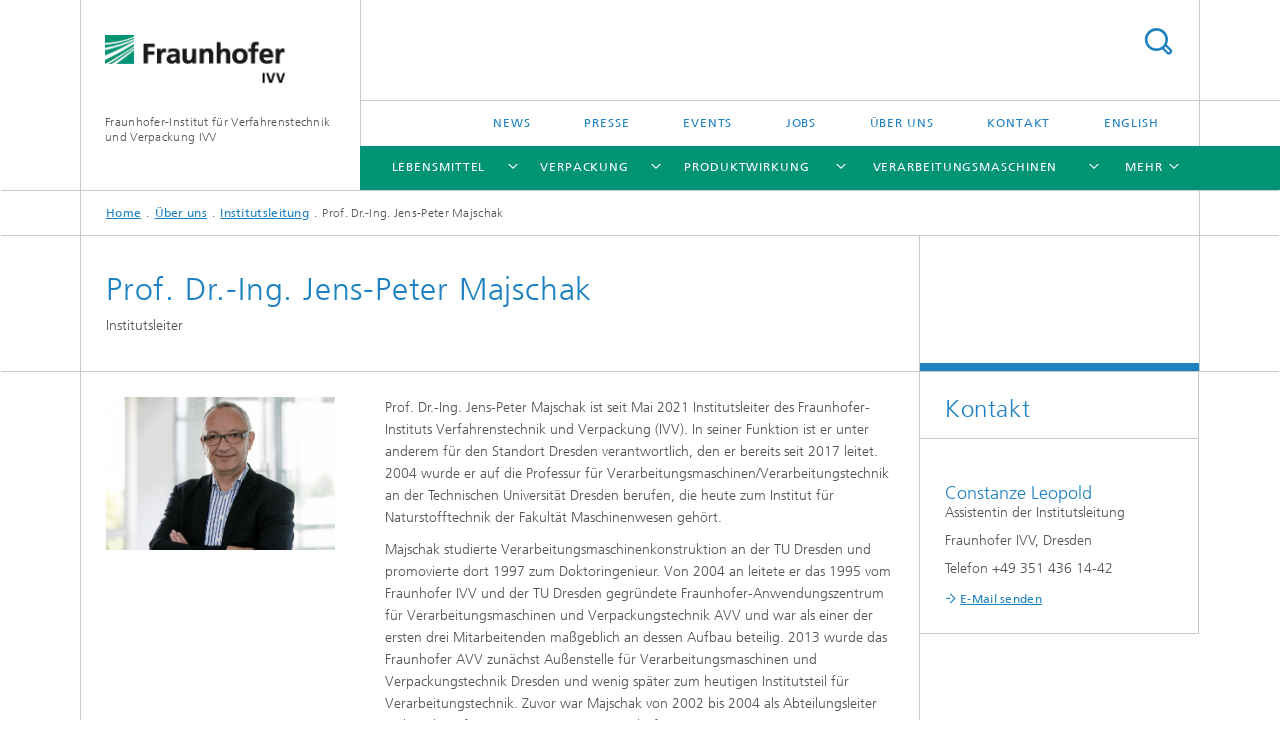

--- FILE ---
content_type: text/html;charset=utf-8
request_url: https://www.ivv.fraunhofer.de/de/ueber-uns/institutsleitung/jens-peter-majschak.html
body_size: 8958
content:
<!DOCTYPE html>
<html lang="de" class="">
<head>
    <meta charset="utf-8"/>
    <meta http-equiv="X-UA-Compatible" content="IE=edge"/>
    <meta name="viewport" content="width=device-width, initial-scale=1, user-scalable=yes"/>
    <title>Prof. Dr.-Ing. Jens-Peter Majschak -  Fraunhofer IVV</title>

    <!-- Avoid annoying toolbar on images in Internet Explorer -->
    <meta http-equiv="imagetoolbar" content="no" />
    <!-- Information for Robots -->
    <meta name="robots" content="noodp,noydir,index,follow" />
    <link rel="canonical" href="https://www.ivv.fraunhofer.de/de/ueber-uns/institutsleitung/jens-peter-majschak.html"/>
	<link rel="alternate" href="https://www.ivv.fraunhofer.de/de/ueber-uns/institutsleitung/jens-peter-majschak.html" hreflang="de"/>
    <link rel="alternate" href="https://www.ivv.fraunhofer.de/en/about-us/institute-management/jens-peter-majschak.html" hreflang="en"/>
    <!-- open graph and twitter share meta data -->
    <meta property="og:title" content="Prof. Dr.-Ing. Jens-Peter Majschak"/>
    <meta property="og:description" content="Prof. Dr.-Ing. Jens-Peter Majschak, Institutsleiter Fraunhofer IVV und Professor für Verarbeitungsmaschinen und Verarbeitungstechnik an der TU Dresden"/>
    <meta property="og:url" content="https://www.ivv.fraunhofer.de/de/ueber-uns/institutsleitung/jens-peter-majschak.html"/>
    <meta property="og:type" content="website"/>
    <meta property="og:site_name" content="Fraunhofer-Institut für Verfahrenstechnik und Verpackung IVV"/>
        <meta property="og:image" content="https://www.ivv.fraunhofer.de/de/ueber-uns/institutsleitung/jens-peter-majschak/jcr:content/socialMediaImage.img.4col.large.jpg/1631788453165/Majschak.jpg" />
        <meta property="og:image:width" content="1440" />
        <meta property="og:image:height" content="1920" />
        <meta name="twitter:card" content="summary_large_image">
    <meta http-equiv="last-modified" content="2023-11-02T12:51:04.634Z" />
	<meta name="pubdate" content="2023-11-02T13:51:04.634+01:00" />
    <meta name="copyright" content="Copyright" />
    <meta name="description" content="Prof. Dr.-Ing. Jens-Peter Majschak, Institutsleiter Fraunhofer IVV und Professor für Verarbeitungsmaschinen und Verarbeitungstechnik an der TU Dresden" />
    <!-- / LEGACY meta tags end -->

    <!--[if !IE]>-->
        <link rel="stylesheet" href="/etc.clientlibs/fraunhofer/ui/website/css/fraunhofer.min.3ed9d7d677cdf827963599044315a9d6.css" type="text/css">
<!--<![endif]-->

    <!--[if gt IE 8]>
    	<![endif]-->

    <!-- HTML5 shim and Respond.js for IE8 support of HTML5 elements and media queries -->
    <!--[if lte IE 8]>
        <link rel="stylesheet" href="/etc.clientlibs/fraunhofer/ui/website/css/lte_ie8.min.css" type="text/css">
<script src="/etc.clientlibs/fraunhofer/ui/website/js/lte_ie8.min.js"></script>
<![endif]-->
    
    <!-- Favorite icon -->
    <link rel="shortcut icon" href="/static/css/fraunhofer/resources/img/favicons/favicon_16x16.ico" type="image/x-icon"/>
	<link rel="apple-touch-icon" sizes="180x180" href="/static/css/fraunhofer/resources/img/favicons/apple-touch-icon_180x180.png">
	<meta name="msapplication-TileColor" content="#ffffff">
	<meta name="msapplication-TileImage" content="/static/css/fraunhofer/resources/img/favicons/mstile-144x144.png">
	<link rel="icon" type="image/png" href="/static/css/fraunhofer/resources/img/favicons/favicon_32x32.png" sizes="32x32">
	<link rel="icon" type="image/png" href="/static/css/fraunhofer/resources/img/favicons/favicon_96x96.png" sizes="96x96">
	<link rel="icon" type="image/svg+xml" href="/static/css/fraunhofer/resources/img/favicons/favicon.svg" sizes="any">
	
    <!-- Platform for Internet Content Selection (PICS) self-rating -->
    <link rel="meta" href="/static/css/fraunhofer/resources/pics.rdf" type="application/rdf+xml" title="PICS labels"/>
    <!-- Open Search -->
    <link rel="search" type="application/opensearchdescription+xml" title="Fraunhofer-Institut für Verfahrenstechnik und Verpackung IVV" href="/de.opensearch.xml"/>
        <link rel="alternate" type="application/rss+xml" title="Fraunhofer IVV Events" href="https://www.ivv.fraunhofer.de/de/rss/events.rss"/>
	<link rel="alternate" type="application/rss+xml" title="Fraunhofer IVV News" href="https://www.ivv.fraunhofer.de/de/rss/news.rss"/>
	</head>
<body class="col-3" itemtype="https://schema.org/WebPage" itemscope="itemscope">
    <div class="fhg-wrapper">
        <header>
    <input type="hidden" class="available-languages-servlet-path" data-path="/de/ueber-uns/institutsleitung/jens-peter-majschak/jcr:content.languages.json" />
<div class="fhg-header">
    <div class="fhg-grid">
        <div class="row1">
            <div class="fhg-grid-item fhg-grid-3-2-1-1 section-search">
                <section role="search">
                    <form method="get" action="/de/suche.html" id="search-form" data-suggest-url="/bin/wcm/enterprisesearch/suggest">
                        <div>
                            <input type="hidden" name="_charset_" value="UTF-8" />
                            <input name="numberResults"
                                value="10" type="hidden" />
                            <input name="page" value="1" type="hidden" />

                            <input name="scope" value="IVV" type="hidden"/>
                            <input id="search-query-default-foo" disabled="disabled" value="Suchbegriff" type="hidden"/>
                            <input name="lang" id="search-query-default-foo-hidden" value="de" type="hidden"/>

                            <input type="text" autocomplete="off" name="queryString"
                                id="jens\u002Dpeter\u002DmajschaksearchQuery" class="hasDefault ac_input queryStringContentHeader" maxlength="100"/>

                        </div>
                        <button type="submit">Titel - Suche</button>
                    </form>
                </section>
            </div>

            <div class="fhg-grid-item fhg-grid-1-1-1-1 section-title">
                <a href="/"><div class="logo-heading">
                    	<img class="logo" alt="LOGO Fraunhofer-Institut für Verfahrenstechnik und Verpackung IVV" title="Fraunhofer-Institut f&uuml;r Verfahrenstechnik und Verpackung IVV" src="/content/dam/ivv/ivv_190x52.gif"/>
                        Fraunhofer-Institut für Verfahrenstechnik und Verpackung IVV</div>
                </a></div>
        </div>


        <div class="row2">
            <div class="fhg-grid-item fhg-grid-1-1-1-1 section-about text-site-identifier">
                <a href="/">Fraunhofer-Institut für Verfahrenstechnik und Verpackung IVV</a></div>

            <div class="fhg-grid-item fhg-grid-3-2-1-1 section-nav" id="menu">
                <div class="row2-1">

                    <div class="fhg-grid-item section-menu-plus">
                        <nav>
                            <ul>
                                <li><a href="/de/news.html">News</a></li>
                                <li><a href="/de/presse.html">Presse</a></li>
                                <li><a href="/de/news/veranstaltungen.html">Events</a></li>
                                <li><a href="/de/jobs-karriere.html">Jobs</a></li>
                                <li><a href="/de/ueber-uns.html">Über uns</a></li>
                                <li><a href="/de/kontakt.html">Kontakt</a></li>
                                <li class="lang"><a href="/en/about-us/institute-management/jens-peter-majschak.html">English</a></li>
                                        </ul>
                        </nav>
                    </div>
                </div>

                <div class="nav-fhg" id="nav"><div class="section-menu">
        <nav>
            <ul class="fhg-mainmenu">
            <li class="lvl-1 ">
	                <span class="navigable"><a href="/de/lebensmittel.html">Lebensmittel</a></span>
	                        <div class="submenu">
	                        	<span class="btn close">[X]</span>
	                        	<span class="mainmenu-title follow-link"><a href="/de/lebensmittel.html">Lebensmittel</a></span>
	                            <ul>
	                                <li class="lvl-2">
                                            <a href="/de/lebensmittel/feine-backwaren.html">Feine Backwaren - Reformulierung - Entwicklung</a></li>
	                                <li class="lvl-2">
                                            <a href="/de/lebensmittel/fleischalternativen.html">Fleisch-Alternativen</a></li>
	                                <li class="lvl-2">
                                            <a href="/de/lebensmittel/funktionelle-zutaten.html">Funktionelle Zutaten</a></li>
	                                <li class="lvl-2 is-expandable">
                                            <span class="follow-link navigable"><a href="/de/lebensmittel/entwicklung.html">Lebensmittelentwicklung </a></span>

		                                            <ul>
		                                                <li class="lvl-3">
		                                                        <a href="/de/lebensmittel/entwicklung/reformulierung.html">Reformulierung von Lebensmitteln</a></li>
		                                                </ul>
                                                </li>
	                                <li class="lvl-2">
                                            <a href="/de/lebensmittel/qualitaet.html">Lebensmittelqualität</a></li>
	                                <li class="lvl-2">
                                            <a href="/de/lebensmittel/mikrobiologische-validierung.html">Mikrobiologische Validierung</a></li>
	                                <li class="lvl-2">
                                            <a href="/de/lebensmittel/milchprodukte-alternativen.html">Milchprodukt-Alternativen</a></li>
	                                <li class="lvl-2">
                                            <a href="/de/lebensmittel/musterproduktion.html">Musterproduktion</a></li>
	                                <li class="lvl-2">
                                            <a href="/de/lebensmittel/pflanzliche-proteine.html">Pflanzliche Proteine</a></li>
	                                <li class="lvl-2">
                                            <a href="/de/lebensmittel/schokoladen-und-pralinenherstellung.html">Schokoladenprodukte</a></li>
	                                <li class="lvl-2">
                                            <a href="/de/lebensmittel/technikum-entwicklung-lebensmittelzutaten.html">Technikum zur Entwicklung von Lebensmittelzutaten</a></li>
	                                </ul>
	                        </div>
	                    </li>
			<li class="lvl-1 ">
	                <span class="navigable"><a href="/de/verpackung.html">Verpackung</a></span>
	                        <div class="submenu">
	                        	<span class="btn close">[X]</span>
	                        	<span class="mainmenu-title follow-link"><a href="/de/verpackung.html">Verpackung</a></span>
	                            <ul>
	                                <li class="lvl-2">
                                            <a href="/de/verpackung/biobasierte-materialien-fuer-papier-und-folienanwendungen.html">Biobasierte Verpackungen</a></li>
	                                <li class="lvl-2 is-expandable">
                                            <span class="follow-link navigable"><a href="/de/verpackung/verpackungsentwicklung.html">Entwicklung von Verpackungen</a></span>

		                                            <ul>
		                                                <li class="lvl-3">
		                                                        <a href="/de/verpackung/verpackungsentwicklung/technikum.html">Technikum Verpackungsentwicklung</a></li>
		                                                </ul>
                                                </li>
	                                <li class="lvl-2 is-expandable">
                                            <span class="follow-link navigable"><a href="/de/verpackung/konformitaets-und-migrationspruefung.html">Konformitätsprüfung und Migration</a></span>

		                                            <ul>
		                                                <li class="lvl-3">
		                                                        <a href="/de/verpackung/konformitaets-und-migrationspruefung/analysengeraete.html">Analytik-Geräte: Migrations- und Störstoffanalytik</a></li>
		                                                </ul>
                                                </li>
	                                <li class="lvl-2 is-expandable">
                                            <span class="follow-link navigable"><a href="/de/verpackung/materialien-fuer-multifunktionale-anwendungen.html">Materialien für multifunktionale Anwendungen</a></span>

		                                            <ul>
		                                                <li class="lvl-3">
		                                                        <a href="/de/verpackung/materialien-fuer-multifunktionale-anwendungen/sald.html">Atomic Layer Deposition</a></li>
		                                                </ul>
                                                </li>
	                                <li class="lvl-2 is-expandable">
                                            <span class="follow-link navigable"><a href="/de/verpackung/materialpruefungen.html">Materialprüfungen</a></span>

		                                            <ul>
		                                                <li class="lvl-3">
		                                                        <a href="/de/verpackung/materialpruefungen/raman-spektrometrie.html">Raman-Spektrometrie (konfokale Mikroskopie)</a></li>
		                                                </ul>
                                                </li>
	                                <li class="lvl-2">
                                            <a href="/de/verpackung/nachhaltige-verpackung.html">Nachhaltige Verpackungen </a></li>
	                                <li class="lvl-2">
                                            <a href="/de/verpackung/easy-opening.html">Öffnungsverhalten / Easy-Opening</a></li>
	                                <li class="lvl-2">
                                            <a href="/de/verpackung/permeationsanalytik.html">Permeationsanalytik</a></li>
	                                <li class="lvl-2">
                                            <a href="/de/verpackung/recyclingfaehige-verpackung.html">Recyclingfähige Verpackung</a></li>
	                                <li class="lvl-2">
                                            <a href="/de/verpackung/modellierung-shelf-life-verpackungsoptimierung.html">Shelf-Life-Simulation</a></li>
	                                </ul>
	                        </div>
	                    </li>
			<li class="lvl-1 ">
	                <span class="navigable"><a href="/de/produktwirkung.html">Produktwirkung</a></span>
	                        <div class="submenu">
	                        	<span class="btn close">[X]</span>
	                        	<span class="mainmenu-title follow-link"><a href="/de/produktwirkung.html">Produktwirkung</a></span>
	                            <ul>
	                                <li class="lvl-2">
                                            <a href="/de/produktwirkung/sensorik-lebensmittel.html">Lebensmittelsensorik</a></li>
	                                <li class="lvl-2">
                                            <a href="/de/produktwirkung/geruchsoptimierung.html">Geruchsanalytik</a></li>
	                                <li class="lvl-2 is-expandable">
                                            <span class="follow-link navigable"><a href="/de/produktwirkung/personal-home-care.html">Personal & Home Care</a></span>

		                                            <ul>
		                                                <li class="lvl-3">
		                                                        <a href="/de/produktwirkung/personal-home-care/emulsionsbasierte-verkapselung-von-substanzen.html">Psychophysiologische Wirkung verkapselter Systeme</a></li>
		                                                <li class="lvl-3">
		                                                        <a href="/de/produktwirkung/personal-home-care/untersuchung-psychophysiologischer-claims.html">Untersuchung psychophysiologischer Wirkaussagen</a></li>
		                                                </ul>
                                                </li>
	                                <li class="lvl-2">
                                            <a href="/de/produktwirkung/multisensorik.html">Multisensorik</a></li>
	                                <li class="lvl-2">
                                            <a href="/de/produktwirkung/entwicklung-applikationsspezifischer-sensorsysteme.html">Sensortechnologien</a></li>
	                                <li class="lvl-2">
                                            <a href="/de/produktwirkung/daten-und-modellgestuetzte-algorithmen.html">Algorithmen in der Produktwirkung</a></li>
	                                <li class="lvl-2 is-expandable">
                                            <span class="follow-link navigable"><a href="/de/produktwirkung/voc-analytik.html">VOC-Analytik</a></span>

		                                            <ul>
		                                                <li class="lvl-3">
		                                                        <a href="/de/produktwirkung/voc-analytik/diagnostik.html">Untersuchung von Biomarkern</a></li>
		                                                </ul>
                                                </li>
	                                </ul>
	                        </div>
	                    </li>
			<li class="lvl-1 ">
	                <span class="navigable"><a href="/de/verarbeitungsmaschinen.html">Verarbeitungsmaschinen</a></span>
	                        <div class="submenu">
	                        	<span class="btn close">[X]</span>
	                        	<span class="mainmenu-title follow-link"><a href="/de/verarbeitungsmaschinen.html">Verarbeitungsmaschinen</a></span>
	                            <ul>
	                                <li class="lvl-2">
                                            <a href="/de/verarbeitungsmaschinen/anlageneffizienz-oee.html">Anlageneffizienz / OEE</a></li>
	                                <li class="lvl-2">
                                            <a href="/de/verarbeitungsmaschinen/automatisierung-der-lebensmittelproduktion.html">Automatisierung der Lebensmittelproduktion</a></li>
	                                <li class="lvl-2">
                                            <a href="/de/verarbeitungsmaschinen/digitalisierungsloesungen-fuer-verarbeitungsprozesse.html">Digitalisierungslösungen und KI für Verarbeitungsprozesse</a></li>
	                                <li class="lvl-2">
                                            <a href="/de/verarbeitungsmaschinen/effizienz-und-nachhaltigkeitsanalysen.html">Effizienz- und Nachhaltigkeitsanalysen</a></li>
	                                <li class="lvl-2">
                                            <a href="/de/verarbeitungsmaschinen/industrielle-reinigung.html">Industrielle Reinigung</a></li>
	                                <li class="lvl-2">
                                            <a href="/de/verarbeitungsmaschinen/materialcharakterisierung.html">Materialcharakterisierung und Materialverhalten</a></li>
	                                <li class="lvl-2">
                                            <a href="/de/verarbeitungsmaschinen/verarbeitungstechnologien-kunststoff-und-fasermaterial.html">Verarbeitungstechnologien für Kunststoff und Fasermaterial</a></li>
	                                <li class="lvl-2">
                                            <a href="/de/verarbeitungsmaschinen/verarbeitungsprozesse-und-maschinenparametrierung.html">Verarbeitungsprozesse und Maschinenparametrierung</a></li>
	                                <li class="lvl-2">
                                            <a href="/de/verarbeitungsmaschinen/technikum-dresden.html">Technikum Verarbeitungs- und Reinigungstechnologien</a></li>
	                                <li class="lvl-2">
                                            <a href="/de/verarbeitungsmaschinen/formprozesse.html">Formprozesse</a></li>
	                                <li class="lvl-2">
                                            <a href="/de/verarbeitungsmaschinen/maschinengaengigkeit-adaptive-schlauchbeutelprozesse.html">Maschinengängigkeit</a></li>
	                                <li class="lvl-2">
                                            <a href="/de/verarbeitungsmaschinen/projektwerkstatt-bauteilreinigung.html">Projektwerkstatt</a></li>
	                                <li class="lvl-2">
                                            <a href="/de/verarbeitungsmaschinen/sensor-cleaning-systems.html">Sensor Cleaning Systems</a></li>
	                                <li class="lvl-2">
                                            <a href="/de/verarbeitungsmaschinen/siegel-und-schweissprozesse.html">Siegel- und Schweißprozesse</a></li>
	                                <li class="lvl-2">
                                            <a href="/de/verarbeitungsmaschinen/zukunftstage-angewandte-digitalisierung.html">Angewandte Digitalisierung</a></li>
	                                <li class="lvl-2">
                                            <a href="/de/verarbeitungsmaschinen/future-clean.html">Future Clean</a></li>
	                                </ul>
	                        </div>
	                    </li>
			<li class="lvl-1 ">
	                <span class="navigable"><a href="/de/recycling-umwelt.html">Recycling und Umwelt</a></span>
	                        <div class="submenu">
	                        	<span class="btn close">[X]</span>
	                        	<span class="mainmenu-title follow-link"><a href="/de/recycling-umwelt.html">Recycling und Umwelt</a></span>
	                            <ul>
	                                <li class="lvl-2">
                                            <a href="/de/recycling-umwelt/biobasierte-additive.html">Biobasierte Additive</a></li>
	                                <li class="lvl-2">
                                            <a href="/de/recycling-umwelt/biobasierte-beschichtungen.html">Biobasierte Beschichtungen</a></li>
	                                <li class="lvl-2">
                                            <a href="/de/recycling-umwelt/biobasierte-bindemittel.html">Biobasierte Bindemittel</a></li>
	                                <li class="lvl-2">
                                            <a href="/de/recycling-umwelt/biobasierte-technische-produkte.html">Biobasierte technische Produkte</a></li>
	                                <li class="lvl-2">
                                            <a href="/de/recycling-umwelt/bioschmierstoffe.html">Bioschmierstoffe</a></li>
	                                <li class="lvl-2">
                                            <a href="/de/recycling-umwelt/kunststoff-recycling-mit-loesemittel.html">Lösemittelbasiertes Kunststoff-Recycling</a></li>
	                                <li class="lvl-2">
                                            <a href="/de/recycling-umwelt/optimierung-kunststoffrecyclinganlagen.html">Kunststoff-Recycling-Anlagen</a></li>
	                                <li class="lvl-2">
                                            <a href="/de/recycling-umwelt/recycling-von-kontaminierten-kunststoffen.html">Recycling kontaminierter Kunststoffabfälle</a></li>
	                                <li class="lvl-2">
                                            <a href="/de/recycling-umwelt/recycling-von-kunststoffverbunden.html">Recycling Kunststoff-Verbunde</a></li>
	                                <li class="lvl-2">
                                            <a href="/de/recycling-umwelt/recycling-von-verpackungen.html">Recycling Verpackungen</a></li>
	                                <li class="lvl-2">
                                            <a href="/de/recycling-umwelt/technikum-biobasierte-produkte.html">Technikum für biobasierte Produkte</a></li>
	                                <li class="lvl-2">
                                            <a href="/de/recycling-umwelt/technikum-kunststoff-recycling.html">Technikum Verfahrensentwickung Kunststoff-Recycling</a></li>
	                                <li class="lvl-2">
                                            <a href="/de/recycling-umwelt/umweltanalytik.html">Umweltanalytik</a></li>
	                                </ul>
	                        </div>
	                    </li>
			<li class="lvl-1  showInHeader">
	                <span class="navigable"><a href="/de/news.html">News</a></span>
	                        <div class="submenu">
	                        	<span class="btn close">[X]</span>
	                        	<span class="mainmenu-title follow-link"><a href="/de/news.html">News</a></span>
	                            <ul>
	                                <li class="lvl-2 is-expandable showInHeader">
                                            <span class="follow-link navigable"><a href="/de/news/veranstaltungen.html">Events</a></span>

		                                            <ul>
		                                                <li class="lvl-3">
		                                                        <a href="/de/news/veranstaltungen/iffa-2025.html">Fraunhofer IVV auf der IFFA 2025</a></li>
		                                                <li class="lvl-3">
		                                                        <a href="/de/news/veranstaltungen/cosmetic-business-2025.html">Fraunhofer IVV auf der Cosmetic Business 2025</a></li>
		                                                <li class="lvl-3">
		                                                        <a href="/de/news/veranstaltungen/zukunftstage-verpackungsmaterialien-2025.html">ZUKUNFTSTAGE »Verpackungsmaterialien 2025« </a></li>
		                                                <li class="lvl-3">
		                                                        <a href="/de/news/veranstaltungen/ikom-life-science-2025.html">IKOM Life Science 2025</a></li>
		                                                <li class="lvl-3">
		                                                        <a href="/de/news/veranstaltungen/zukunftstage-schokotech-2025.html">ZUKUNFTSTAGE »Schokoladentechnologie 2025«</a></li>
		                                                <li class="lvl-3">
		                                                        <a href="/de/news/veranstaltungen/zukunftsforum-kunststoffkreislauf-2025.html">Zukunftsforum Kunststoffkreislauf 2025</a></li>
		                                                <li class="lvl-3">
		                                                        <a href="/de/news/veranstaltungen/zukunftstage-verpackungsmaterialien-2026.html">ZUKUNFTSTAGE »Verpackungsmaterialien 2026« </a></li>
		                                                <li class="lvl-3">
		                                                        <a href="/de/news/veranstaltungen/zukunftstage-schokotech-2026.html">ZUKUNFTSTAGE »Schokoladentechnologie 2026«</a></li>
		                                                </ul>
                                                </li>
	                                <li class="lvl-2">
                                            <a href="/de/news/Abo-Anmeldung.html">News abonnieren</a></li>
	                                <li class="lvl-2">
                                            <a href="/de/news/fcfp-2025.html">»Fouling and Cleaning in Food Processing (FCFP)« 2025</a></li>
	                                <li class="lvl-2">
                                            <a href="/de/news/ressourceneffizientes-recycling-pet-schalen-im-Kreislauf-halten.html">Ressourceneffizientes Recycling: PET-Schalen im Kreislauf halten</a></li>
	                                <li class="lvl-2">
                                            <a href="/de/news/recycling-von-medizinverpackungen-und-produkten.html">Recycling von Medizinverpackungen und -produkten</a></li>
	                                <li class="lvl-2">
                                            <a href="/de/news/qualitaetssicherung-durch-duennschichtbasierte-messung-der-bahnkraftverteilung.html">Qualitätssicherung durch dünnschichtbasierte Messung der Bahnkraftverteilung</a></li>
	                                <li class="lvl-2">
                                            <a href="/de/news/essbare-beschichtungen-und-huellen-aus-alternativen-proteinen.html">Essbare Beschichtungen und Hüllen aus alternativen Proteinen</a></li>
	                                <li class="lvl-2">
                                            <a href="/de/news/post-consumer-rezyklat-aus-altfahrzeugen-gewinnen.html">Post-Consumer-Rezyklat aus Altfahrzeugen gewinnen</a></li>
	                                <li class="lvl-2">
                                            <a href="/de/news/produktentwicklung-und-wirkversprechen.html">Produktentwicklung und Wirkversprechen</a></li>
	                                <li class="lvl-2">
                                            <a href="/de/news/doppelt-nachhaltige-fleischverpackungen-mit-antimikrobieller-wirkung.html">Doppelt nachhaltige Fleischverpackungen mit antimikrobieller Wirkung </a></li>
	                                <li class="lvl-2">
                                            <a href="/de/news/hochwertige-proteinkonzentrate-aus-linsen-und-mungobohnen.html">Hochwertige Proteinkonzentrate aus Linsen und Mungobohnen </a></li>
	                                <li class="lvl-2">
                                            <a href="/de/news/qualitaetssicherung-von-lebensmitteln.html">Digitale Werkzeuge zur Qualitätssicherung von Lebensmitteln </a></li>
	                                <li class="lvl-2">
                                            <a href="/de/news/closed-loop-recycling-fuer-kunststoffe-aus-fahrzeuginterieur.html">Closed-Loop-Recycling für Kunststoffe aus Fahrzeuginterieur </a></li>
	                                <li class="lvl-2">
                                            <a href="/de/news/reinigung-neu-gedacht.html">IFFA 2025 – Reinigung neu gedacht</a></li>
	                                <li class="lvl-2">
                                            <a href="/de/news/besuchen-sie-uns-auf-der-cosmetic-business-2025.html">Besuchen Sie uns auf der CosmeticBusiness 2025 </a></li>
	                                <li class="lvl-2">
                                            <a href="/de/news/nachhaltige-innovationen-fuer-feine-backwaren.html">Nachhaltige Innovationen für Feine Backwaren</a></li>
	                                <li class="lvl-2">
                                            <a href="/de/news/schneidqualitaet-beginnt-beim-fuegen.html">Schneidqualität beginnt beim Fügen</a></li>
	                                <li class="lvl-2">
                                            <a href="/de/news/hochfunktionelle-biopolyestermaterialien.html">Hochfunktionelle Biopolyestermaterialien</a></li>
	                                <li class="lvl-2">
                                            <a href="/de/news/nachhaltiger-uv-schutz-fuer-holzoberflaechen.html">Nachhaltiger UV-Schutz für Holzoberflächen</a></li>
	                                <li class="lvl-2">
                                            <a href="/de/news/kreislauffaehige-lebensmittelverpackungen.html">»CIRCULAR FoodPack« - kreislauffähige Lebensmittelverpackungen entwickelt </a></li>
	                                <li class="lvl-2">
                                            <a href="/de/news/neue-verbundsvorsitzende-ressourcentechnologie-und-biooekonomie-andrea-buettner.html">Prof. Dr. Andrea Büttner - neue Vorsitzende des Fraunhofer VRB</a></li>
	                                <li class="lvl-2">
                                            <a href="/de/news/reinigung-neu-gedacht1.html"> 302Mehr Eiweiß, mehr Fouling - mehr Reinigung? Das geht besser!</a></li>
	                                <li class="lvl-2">
                                            <a href="/de/news/ppwr-bedeutung-fuer-packstoffe.html"> 302Neuer Schwung für die Kreislaufwirtschaft: Was bedeutet die PPWR für Packstoffe?</a></li>
	                                <li class="lvl-2">
                                            <a href="/de/news/voc-analysen-fuer-gezielte-produktentwicklung.html">VOC-Analysen für gezielte Produktentwicklung</a></li>
	                                <li class="lvl-2">
                                            <a href="/de/news/innovationspreis.html"> 302Ausgezeichnet: Unternehmensinterner Chatbot für KMUs erhält Innovationspreis</a></li>
	                                <li class="lvl-2">
                                            <a href="/de/news/innovationspreis1.html"> 302Zukunftsforum Kunststoffkreislauf 2025: KI und innovatives Recycling stärken Wettbewerbsfähigkeit</a></li>
	                                <li class="lvl-2">
                                            <a href="/de/news/mikrobiologische-validierung-drinktec2025.html"> 302Prozesssicherheit durch mikrobiologische Validierung: Treffen Sie unsere Experten auf der drinktec 2025! </a></li>
	                                <li class="lvl-2">
                                            <a href="/de/news/kunststoffe-im-kreislauf-halten.html">302 Kunststoffe im Kreislauf halten mit dem lösemittelbasierten Recyclingverfahren</a></li>
	                                <li class="lvl-2">
                                            <a href="/de/news/saubere-sensoren-sichere-fahrt.html">302 Saubere Sensoren - sichere Fahrt!</a></li>
	                                <li class="lvl-2">
                                            <a href="/de/news/kakaofrucht-neu-gedacht.html">302 Kakaofrucht neu gedacht</a></li>
	                                <li class="lvl-2">
                                            <a href="/de/news/gemeinsam-gegen-appetitlosigkeit-im-alter.html">302 Gemeinsam gegen Appetitlosigkeit im Alter</a></li>
	                                <li class="lvl-2">
                                            <a href="/de/news/neue-chancen-durch-paludikulturen.html">302 Neue Chancen durch Paludikulturen</a></li>
	                                <li class="lvl-2">
                                            <a href="/de/news/nachhaltig-konservieren-mit-algenextrakten.html">302 Nachhaltig konservieren mit Algenextrakten</a></li>
	                                <li class="lvl-2">
                                            <a href="/de/news/datenbasierte-maschinenanalyse.html">302 Datenbasierte Maschinenanalyse</a></li>
	                                <li class="lvl-2">
                                            <a href="/de/news/innovative-verkapselung-pouch-batterien.html">302 Innovative Verkapselung für Pouch-Batterien</a></li>
	                                <li class="lvl-2">
                                            <a href="/de/news/modifizierte-biopolymere-schmierstoffalternativen.html">302 Modifizierte Biopolymere Schmierstoffalternativen</a></li>
	                                <li class="lvl-2">
                                            <a href="/de/news/flexible-verpackungen-sicher-siegeln.html">302 Flexible Verpackungen sicher siegeln</a></li>
	                                </ul>
	                        </div>
	                    </li>
			<li class="lvl-1  showInHeader">
	                <span class="navigable"><a href="/de/presse.html">Presse</a></span>
	                        <div class="submenu">
	                        	<span class="btn close">[X]</span>
	                        	<span class="mainmenu-title follow-link"><a href="/de/presse.html">Presse</a></span>
	                            <ul>
	                                <li class="lvl-2">
                                            <a href="/de/presse/forschung-im-fokus.html">Forschung im Fokus</a></li>
	                                <li class="lvl-2">
                                            <a href="/de/presse/pressebilder.html">Pressebilder des Fraunhofer IVV</a></li>
	                                <li class="lvl-2">
                                            <a href="/de/presse/videos.html">Videos des Fraunhofer IVV</a></li>
	                                <li class="lvl-2">
                                            <a href="/de/presse/themendienste.html">Themendienste</a></li>
	                                </ul>
	                        </div>
	                    </li>
			<li class="lvl-1  showInHeader">
	                <span class="navigable"><a href="/de/ueber-uns.html">Über uns</a></span>
	                        <div class="submenu">
	                        	<span class="btn close">[X]</span>
	                        	<span class="mainmenu-title follow-link"><a href="/de/ueber-uns.html">Über uns</a></span>
	                            <ul>
	                                <li class="lvl-2">
                                            <a href="/de/ueber-uns/institutsleitung.html">Institutsleitung</a></li>
	                                <li class="lvl-2">
                                            <a href="/de/ueber-uns/geschichte.html">Geschichte</a></li>
	                                <li class="lvl-2">
                                            <a href="/de/ueber-uns/kuratorium.html">Kuratorium</a></li>
	                                <li class="lvl-2">
                                            <a href="/de/ueber-uns/organigram.html">Organigramm</a></li>
	                                </ul>
	                        </div>
	                    </li>
			<li class="lvl-1  showInHeader">
	                <span class="navigable"><a href="/de/jobs-karriere.html">Jobs</a></span>
	                        <div class="submenu">
	                        	<span class="btn close">[X]</span>
	                        	<span class="mainmenu-title follow-link"><a href="/de/jobs-karriere.html">Jobs</a></span>
	                            <ul>
	                                <li class="lvl-2">
                                            <a href="/de/jobs-karriere/jobs-studierende.html">Studierendenjobs</a></li>
	                                </ul>
	                        </div>
	                    </li>
			<li class="lvl-1  showInHeader">
	                <span><a href="/de/kontakt.html">Kontakt</a></span>
                    	</li>
			<li class="more lvl-1" id="morefield"><span class="navigable"><span>Mehr</span></span>
	                <ul></ul>
	            </li>
            </ul>
        </nav>
    </div>
</div>
</div>
        </div>
    </div>
</div>
<div data-emptytext="stage_parsys_hint" class="dummyclass"></div>
<nav class="breadcrumbs text-secondary">

	<div class="drop-down-bar">
		<p>Wo bin ich?</p>
	</div>
	<div class="wrapper">
		<ul>
			<li><a href="/">Home</a></li>
					<li><a href="/de/ueber-uns.html">Über uns</a></li>
					<li><a href="/de/ueber-uns/institutsleitung.html">Institutsleitung</a></li>
					<li>Prof. Dr.-Ing. Jens-Peter Majschak</li>
					</ul>
	</div>
</nav>
<div class="fhg-section-separator fhg-heading-separator fhg-grid fhg-grid-4-columns ">
    <div class="fhg-grid-item">
        <h1>Prof. Dr.-Ing. Jens-Peter Majschak</h1>
        <p>Institutsleiter</p>
        </div>
    <div class="fhg-grid-item empty"></div>
    </div>
</header>
<div class="fhg-main fhg-grid fhg-grid-3-columns">
            <div class="contentPar parsys"><div data-emptytext-sectionParsys="section_component_hint" data-emptytext="Drag components here" class="sectionComponent parbase section" data-emptytext-teaserParsys="section_component_marginal_column_parsys_hint"><div class="fhg-grid-section">
    <div class="fhg-grid fhg-grid-3-columns">
        <section>
            <div class="sectionParsys parsys"><div data-emptytext="linklist_add_items" class="fhg-content-article fhg-grid section"><article>
    <div class="row">
        <div class=" fhg-grid-item fhg-grid-1-2-1">
        <figure  itemscope="" itemtype="http://schema.org/ImageObject" itemprop="image" class="fhg-content image "><picture>
				    <!--[if IE 9]><video style="display: none;"><![endif]-->
				    <source srcset="/de/ueber-uns/institutsleitung/jens-peter-majschak/jcr:content/contentPar/sectioncomponent_cop/sectionParsys/textwithasset/imageComponent/image.img.jpg/1635264021688/Majschak.jpg" media="(min-width: 2560px)">
				    <source srcset="/de/ueber-uns/institutsleitung/jens-peter-majschak/jcr:content/contentPar/sectioncomponent_cop/sectionParsys/textwithasset/imageComponent/image.img.4col.jpg/1635264021688/Majschak.jpg" media="(min-width: 1440px)">
				    <source srcset="/de/ueber-uns/institutsleitung/jens-peter-majschak/jcr:content/contentPar/sectioncomponent_cop/sectionParsys/textwithasset/imageComponent/image.img.2col.jpg/1635264021688/Majschak.jpg" media="(min-width: 769px)">
				    <source srcset="/de/ueber-uns/institutsleitung/jens-peter-majschak/jcr:content/contentPar/sectioncomponent_cop/sectionParsys/textwithasset/imageComponent/image.img.2col.jpg/1635264021688/Majschak.jpg" media="(min-width: 480px)">
				    <source srcset="/de/ueber-uns/institutsleitung/jens-peter-majschak/jcr:content/contentPar/sectioncomponent_cop/sectionParsys/textwithasset/imageComponent/image.img.1col.jpg/1635264021688/Majschak.jpg" media="(min-width: 320px)">
				    <!--[if IE 9]></video><![endif]-->
				    <img data-height="350.0" src="/de/ueber-uns/institutsleitung/jens-peter-majschak/jcr:content/contentPar/sectioncomponent_cop/sectionParsys/textwithasset/imageComponent/image.img.jpg/1635264021688/Majschak.jpg" alt="Jens-Peter Majschak - Institutsleiter Fraunhofer IVV" data-width="525.0" style="object-position:50% 50%;" itemprop="url contentUrl" title="Jens-Peter Majschak - Institutsleiter Fraunhofer IVV">
				    </picture>
			<figcaption>
        <div  itemprop="description" class="figure-desc"></div></figcaption>
</figure></div>
<div class=" fhg-grid-item fhg-grid-2-2-1">
        <div class="fhg-content fhg-richtext">
<p>Prof. Dr.-Ing. Jens-Peter Majschak ist seit Mai 2021 Institutsleiter des Fraunhofer-Instituts Verfahrenstechnik und Verpackung (IVV). In seiner Funktion ist er unter anderem für den Standort Dresden verantwortlich, den er bereits seit 2017 leitet. 2004 wurde er auf die Professur für Verarbeitungsmaschinen/Verarbeitungstechnik an der Technischen Universität Dresden berufen, die heute zum Institut für Naturstofftechnik der Fakultät Maschinenwesen gehört.</p> 
<p>Majschak studierte&nbsp;Verarbeitungsmaschinenkonstruktion an der TU Dresden und promovierte dort 1997 zum Doktoringenieur. Von 2004 an leitete er das 1995 vom Fraunhofer IVV und der TU Dresden gegründete Fraunhofer-Anwendungszentrum für Verarbeitungsmaschinen und Verpackungstechnik AVV und war als einer der ersten drei Mitarbeitenden maßgeblich an dessen Aufbau beteilig. 2013 wurde das Fraunhofer AVV zunächst Außenstelle für Verarbeitungsmaschinen und Verpackungstechnik Dresden und wenig später zum heutigen Institutsteil für Verarbeitungstechnik. Zuvor war Majschak von 2002 bis 2004 als Abteilungsleiter Technische Informationssysteme am Fraunhofer IVV tätig.</p> 
<p>In seiner aktuellen Funktion ist er zudem stellvertretender Sprecher des Fraunhofer Leitmarkt Ernährungswirtschaft.</p> 
<h4>Fachliche Schwerpunkte</h4> 
<p>In seinen aktuellen Forschungsarbeiten beschäftigt sich Prof. Majschak mit den Verarbeitungseigenschaften und der Prozessmodellierung für das Verarbeiten polymerer und naturfaserbasierter Packstoffe, mit dem Schwerpunkt auf Formen und Fügen. Des Weiteren sind Analyse, Modellierung und Optimierung industrieller Reinigungsprozesse in der Lebensmittelindustrie Schwerpunkte seiner Forschung.<br> </p></div>
</div>
</div>
</article>
</div>
</div>
</section>
    </div>
    </div></div>
<div class="parallelnavigation section"><div class="sep sectionseparator"><script data-scf-json="true" type='application/json' id='/de/ueber-uns/institutsleitung/jens-peter-majschak/jcr:content/contentPar/parallelnavigation_c/sep'>{"id":"/de/ueber-uns/institutsleitung/jens-peter-majschak/jcr:content/contentPar/parallelnavigation_c/sep","resourceType":"fraunhofer/components/sectionseparator","url":"/de/ueber-uns/institutsleitung/jens-peter-majschak/_jcr_content/contentPar/parallelnavigation_c/sep.social.json","friendlyUrl":"/de/ueber-uns/institutsleitung/jens-peter-majschak.html"}</script><div class="fhg-section-separator"></div>
</div>
<div class="fhg-grid">
    <div class="content-nav-parallel links-list">
        <div class="fhg-grid-item-contents">
            <div class="fhg-grid-item fhg-grid-1-1-1 section-h-links">
                <h3>Das könnte Sie auch interessieren:</h3>
            </div>
            <div class="fhg-grid-item fhg-grid-2-1-1 section-links">
	            <ul class="fhg-list arrowed-list">
	                    <li><a href="/de/ueber-uns/geschichte.html">Geschichte</a></li>
	                    <li><a href="/de/ueber-uns/kuratorium.html">Kuratorium</a></li>
	                    <li><a href="/de/ueber-uns/organigram.html">Organigramm</a></li>
	                    <li><a href="/de/news/interviewserie-freisinger-tagblatt.html">Interviewserie zum Institut</a></li>
	                    </ul>
	            </div>
        </div>
    </div>
</div></div>
</div>
</div>
        <div class="fhg-sidebar">
                <aside>
                    <div class="bcardssnav parsysbcardssnav parsys"><div class="business-card blue-ribbon">
    <h3>Kontakt</h3>
    <div class="card-container" >
        <div class="businesscardinclude"><div class="card"><div class="content">
        <h3>Contact Press / Media</h3>
        <div class="info">
            <h4 class="name">
                Constanze Leopold</h4>
            <p class="position">Assistentin der Institutsleitung</p>
            <p class="address">
                Fraunhofer IVV, Dresden<br/></p>
            <p class="phone">
                Telefon&nbsp;+49 351 436 14-42</p>
            <div class="cta-block">
                <ul class="fhg-list arrowed-list">
                    <li class="sendMail"><a href="mailto:constanze.leopold@ivv-dd.fraunhofer.de" contact="Constanze Leopold">E-Mail senden</a></li>
                    <li class="printMail" style="display:none">constanze.leopold@ivv-dd.fraunhofer.de</li>
                    </ul>
            </div>
        </div>
    </div>
</div></div>
</div>
</div>
</div>
</aside>
            </div>
        <div class="sep sectionseparator"><script data-scf-json="true" type='application/json' id='/de/ueber-uns/institutsleitung/jens-peter-majschak/jcr:content/sep'>{"id":"/de/ueber-uns/institutsleitung/jens-peter-majschak/jcr:content/sep","resourceType":"fraunhofer/components/sectionseparator","url":"/de/ueber-uns/institutsleitung/jens-peter-majschak/_jcr_content/sep.social.json","friendlyUrl":"/de/ueber-uns/institutsleitung/jens-peter-majschak.html"}</script><div class="fhg-section-separator"></div>
</div>
<footer>
    <div class="fhg-footer">
        <h2 class="invisible fragment" id="Navigation-und-Social-Media">Navigation und Social Media</h2>
        <div class="fhg-grid">
            <div class="fhg-social">
    <div class="fhg-grid">
        <div class="fhg-grid-item fhg-grid-3-2-2-1">
		</div>
        <div class="fhg-grid-item fhg-grid-1-1-1-1 secondary-buttons">
            <div class="fhg-grid-item-contents">
                <button class="print">Drucken</button>
                <!--<button>Download</button>-->
            </div>
        </div>
    </div>
</div><div class="row-social">
                <div class="fhg-grid-item section-follow">
        <h3 class="title">Folgen Sie uns</h3>
        <ul>
            <li>
                        <a href="https://de.linkedin.com/company/ivv-fraunhofer" target="_blank" class="button in" title="Besuchen Sie uns bei LinkedIn"></a>
                    </li>
                <li>
                        <a href="https://www.youtube.com/@fraunhofer" target="_blank" class="button yt" title="Besuchen Sie uns bei YouTube"></a>
                    </li>
                </ul>
    </div>
</div>
            <div class="row-footer-nav">
    <div class="fhg-grid-item fhg-grid-3-2-1-1 section-menu text-secondary">
        <nav>
            <ul>
                <li>
                        <a href="/de/kontakt.html">Kontakt</a></li>
                <li>
                        <a href="/de/news.html">News</a></li>
                <li>
                        <a href="/de/news/Abo-Anmeldung.html">News abonnieren</a></li>
                <li>
                        <a href="/de/presse.html">Presse</a></li>
                <li>
                        <a href="/de/publikationen.html">Publikationen</a></li>
                <li>
                        <a href="/de/datenschutzerklaerung.html">Datenschutzerklärung</a></li>
                <li>
                        <a href="/de/impressum.html">Impressum</a></li>
                </ul>
        </nav>
    </div>
    <div class="fhg-grid-item fhg-grid-1-1-1-1 section-copy text-secondary">
    	<span>© 2026 </span>     
    </div>
</div>
</div>
        <div class="print-footer">
            <p><strong>Quelle: Fraunhofer-Gesellschaft<br>Fraunhofer-Institut für Verfahrenstechnik und Verpackung IVV - Prof. Dr.-Ing. Jens-Peter Majschak</strong></p>
            <p>Online im Internet; URL: https://www.ivv.fraunhofer.de/de/ueber-uns/institutsleitung/jens-peter-majschak.html</p>
            <p>Datum: 17.1.2026 05:17</p>
        </div>
    </div>
</footer>
</div>
    <script src="/etc.clientlibs/fraunhofer/ui/website/js/thirdparty/requirejs.min.js"></script>
<script src="/etc.clientlibs/fraunhofer/ui/website/js/fraunhofer.min.js"></script>
<!--[if lte IE 9]>
    <script type="text/javascript">
        require(['input-placeholder']);
    </script>
<![endif]-->
<!-- Tracking Code BEGIN --><script type="text/javascript">(function(d,s){var l=d.createElement(s),e=d.getElementsByTagName(s)[0];
l.async=true;l.type='text/javascript';
l.src='https://c.leadlab.click/88b34a63b3c83474.js';
e.parentNode.insertBefore(l,e);})(document,'script');</script><!-- Tracking Code END --></body>
</html>